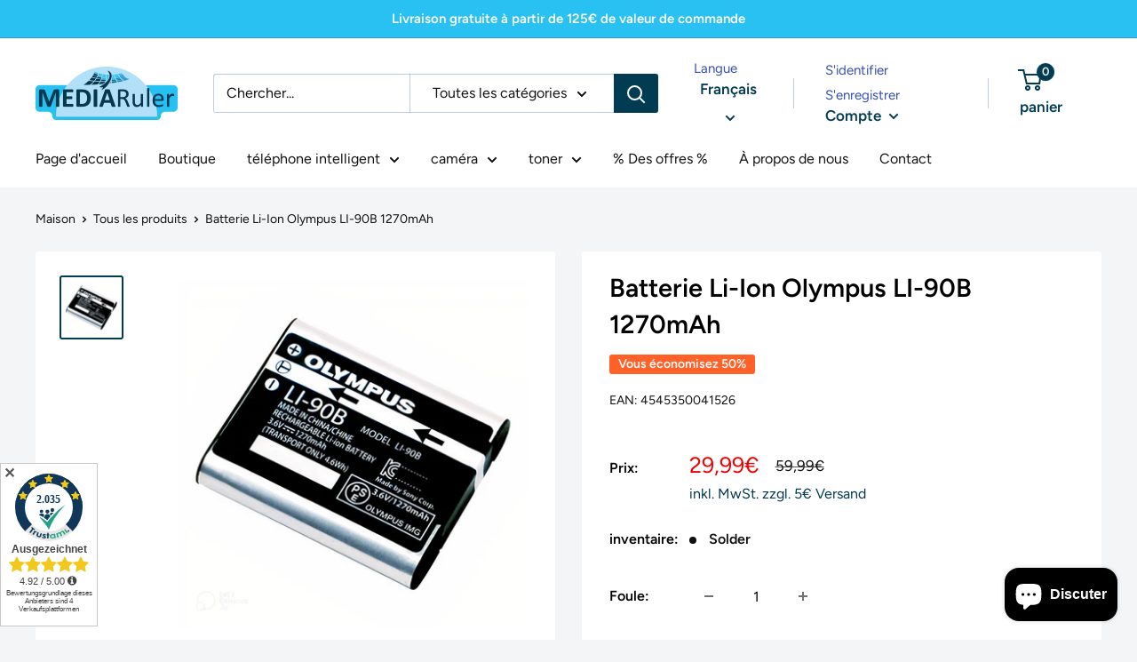

--- FILE ---
content_type: text/javascript
request_url: https://www.mediaruler.de/cdn/shop/t/11/assets/script.js?v=53432648378289094051743545607
body_size: -434
content:
const shippingElement=document.querySelector(".shipping_info"),price=document.querySelector(".price-list .price"),priceText=price.textContent.match(/\d+/)[0],title=document.querySelector(".product-meta__title.heading.h1").innerHTML;priceText<=1?shippingElement.innerHTML="inkl. MwSt. zzgl. 5\u20AC Versand":priceText<5?shippingElement.innerHTML="inkl. MwSt. zzgl. 1\u20AC Versand":priceText>=5&&priceText<10?shippingElement.innerHTML="inkl. MwSt. zzgl. 2\u20AC Versand":priceText>=10&&priceText<125?shippingElement.innerHTML="inkl. MwSt. zzgl. 5\u20AC Versand":priceText>=125&&(shippingElement.innerHTML="inkl. MwSt. kostenloser Versand"),title==="Xiaomi Mi MDY-11-EZ Charger 33W Netzteil (ohne Kabel)"&&(shippingElement.innerHTML="inkl. MwSt. zzgl. 5\u20AC Versand");
//# sourceMappingURL=/cdn/shop/t/11/assets/script.js.map?v=53432648378289094051743545607
